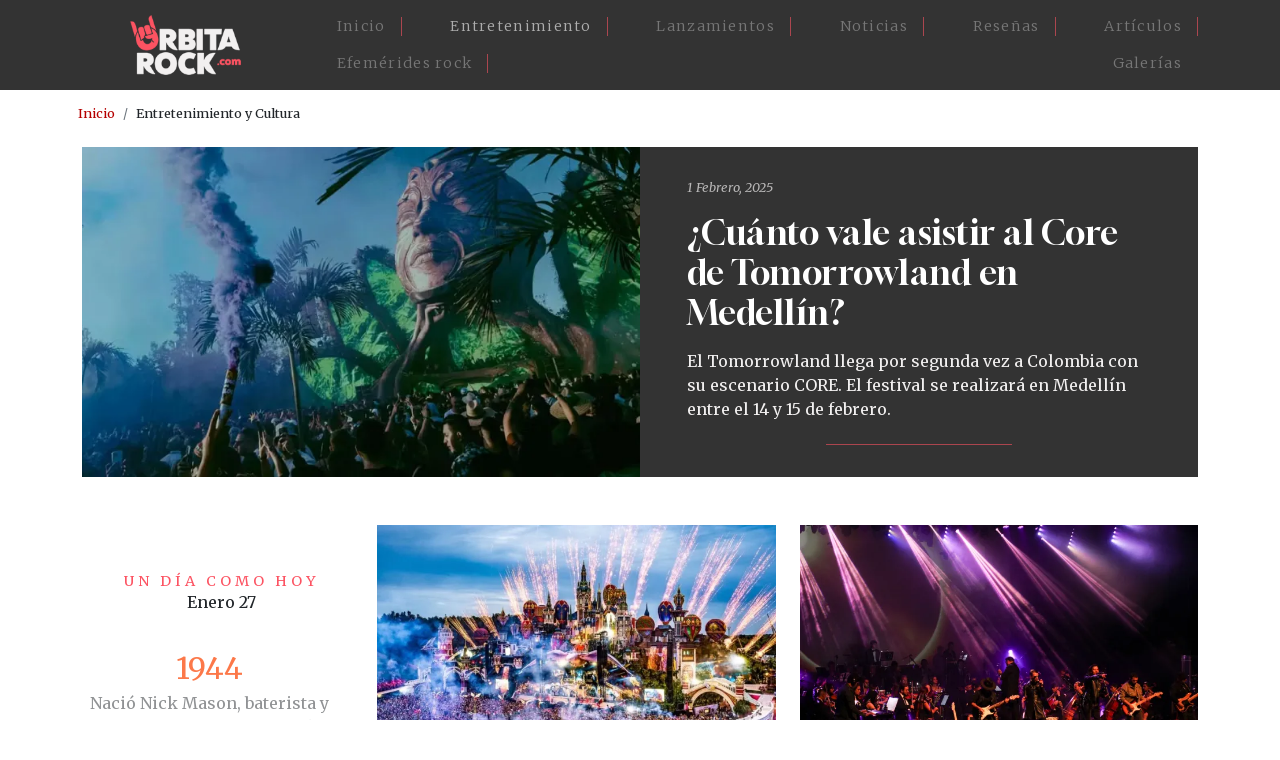

--- FILE ---
content_type: text/html; charset=UTF-8
request_url: https://orbitarock.com/entretenimiento
body_size: 7669
content:

<!DOCTYPE html>
<html lang="es" dir="ltr" prefix="og: https://ogp.me/ns#" class="h-100">
  <head>
    <meta charset="utf-8" />
<link rel="canonical" href="https://orbitarock.com/entretenimiento" />
<meta name="Generator" content="Drupal 10 (https://www.drupal.org)" />
<meta name="MobileOptimized" content="width" />
<meta name="HandheldFriendly" content="true" />
<meta name="viewport" content="width=device-width, initial-scale=1.0" />

    <title>Entretenimiento y cultura | Orbitarock.com</title>
    <link rel="shortcut icon" href="/sites/default/files/favicon.ico.png" type="image/png" />
    <link rel="stylesheet" media="all" href="/core/themes/stable9/css/system/components/align.module.css?t6o67u" />
<link rel="stylesheet" media="all" href="/core/themes/stable9/css/system/components/fieldgroup.module.css?t6o67u" />
<link rel="stylesheet" media="all" href="/core/themes/stable9/css/system/components/container-inline.module.css?t6o67u" />
<link rel="stylesheet" media="all" href="/core/themes/stable9/css/system/components/clearfix.module.css?t6o67u" />
<link rel="stylesheet" media="all" href="/core/themes/stable9/css/system/components/details.module.css?t6o67u" />
<link rel="stylesheet" media="all" href="/core/themes/stable9/css/system/components/hidden.module.css?t6o67u" />
<link rel="stylesheet" media="all" href="/core/themes/stable9/css/system/components/item-list.module.css?t6o67u" />
<link rel="stylesheet" media="all" href="/core/themes/stable9/css/system/components/js.module.css?t6o67u" />
<link rel="stylesheet" media="all" href="/core/themes/stable9/css/system/components/nowrap.module.css?t6o67u" />
<link rel="stylesheet" media="all" href="/core/themes/stable9/css/system/components/position-container.module.css?t6o67u" />
<link rel="stylesheet" media="all" href="/core/themes/stable9/css/system/components/reset-appearance.module.css?t6o67u" />
<link rel="stylesheet" media="all" href="/core/themes/stable9/css/system/components/resize.module.css?t6o67u" />
<link rel="stylesheet" media="all" href="/core/themes/stable9/css/system/components/system-status-counter.css?t6o67u" />
<link rel="stylesheet" media="all" href="/core/themes/stable9/css/system/components/system-status-report-counters.css?t6o67u" />
<link rel="stylesheet" media="all" href="/core/themes/stable9/css/system/components/system-status-report-general-info.css?t6o67u" />
<link rel="stylesheet" media="all" href="/core/themes/stable9/css/system/components/tablesort.module.css?t6o67u" />
<link rel="stylesheet" media="all" href="/core/themes/stable9/css/views/views.module.css?t6o67u" />
<link rel="stylesheet" media="all" href="/modules/contrib/ckeditor_accordion/css/accordion.frontend.css?t6o67u" />
<link rel="stylesheet" media="all" href="https://use.fontawesome.com/releases/v6.4.0/css/all.css" />
<link rel="stylesheet" media="all" href="https://use.fontawesome.com/releases/v6.4.0/css/v4-shims.css" />
<link rel="stylesheet" media="all" href="/core/themes/stable9/css/core/assets/vendor/normalize-css/normalize.css?t6o67u" />
<link rel="stylesheet" media="all" href="/themes/contrib/bootstrap5/css/components/action-links.css?t6o67u" />
<link rel="stylesheet" media="all" href="/themes/contrib/bootstrap5/css/components/breadcrumb.css?t6o67u" />
<link rel="stylesheet" media="all" href="/themes/contrib/bootstrap5/css/components/container-inline.css?t6o67u" />
<link rel="stylesheet" media="all" href="/themes/contrib/bootstrap5/css/components/details.css?t6o67u" />
<link rel="stylesheet" media="all" href="/themes/contrib/bootstrap5/css/components/exposed-filters.css?t6o67u" />
<link rel="stylesheet" media="all" href="/themes/contrib/bootstrap5/css/components/field.css?t6o67u" />
<link rel="stylesheet" media="all" href="/themes/contrib/bootstrap5/css/components/form.css?t6o67u" />
<link rel="stylesheet" media="all" href="/themes/contrib/bootstrap5/css/components/icons.css?t6o67u" />
<link rel="stylesheet" media="all" href="/themes/contrib/bootstrap5/css/components/inline-form.css?t6o67u" />
<link rel="stylesheet" media="all" href="/themes/contrib/bootstrap5/css/components/item-list.css?t6o67u" />
<link rel="stylesheet" media="all" href="/themes/contrib/bootstrap5/css/components/links.css?t6o67u" />
<link rel="stylesheet" media="all" href="/themes/contrib/bootstrap5/css/components/menu.css?t6o67u" />
<link rel="stylesheet" media="all" href="/themes/contrib/bootstrap5/css/components/more-link.css?t6o67u" />
<link rel="stylesheet" media="all" href="/themes/contrib/bootstrap5/css/components/pager.css?t6o67u" />
<link rel="stylesheet" media="all" href="/themes/contrib/bootstrap5/css/components/tabledrag.css?t6o67u" />
<link rel="stylesheet" media="all" href="/themes/contrib/bootstrap5/css/components/tableselect.css?t6o67u" />
<link rel="stylesheet" media="all" href="/themes/contrib/bootstrap5/css/components/tablesort.css?t6o67u" />
<link rel="stylesheet" media="all" href="/themes/contrib/bootstrap5/css/components/textarea.css?t6o67u" />
<link rel="stylesheet" media="all" href="/themes/contrib/bootstrap5/css/components/ui-dialog.css?t6o67u" />
<link rel="stylesheet" media="all" href="/themes/contrib/bootstrap5/css/components/messages.css?t6o67u" />
<link rel="stylesheet" media="all" href="/themes/contrib/bootstrap5/css/components/node.css?t6o67u" />
<link rel="stylesheet" media="all" href="/themes/contrib/bootstrap5/css/style.css?t6o67u" />
<link rel="stylesheet" media="all" href="/themes/contrib/bootstrap5/dist/icons/1.11.0/font/bootstrap-icons.css?t6o67u" />
<link rel="stylesheet" media="all" href="/themes/custom/orbita2023/css/style.css?t6o67u" />
<link rel="stylesheet" media="all" href="/themes/custom/orbita2023/css/estilosM.css?t6o67u" />

    
  </head>
  
   <script>
    
	  (function(i,s,o,g,r,a,m){i['GoogleAnalyticsObject']=r;i[r]=i[r]||function(){
	  (i[r].q=i[r].q||[]).push(arguments)},i[r].l=1*new Date();a=s.createElement(o),
	  m=s.getElementsByTagName(o)[0];a.async=1;a.src=g;m.parentNode.insertBefore(a,m)
	  })(window,document,'script','https://www.google-analytics.com/analytics.js','ga');
	  ga('create', 'UA-3599876-8', 'auto');
	  ga('send', 'pageview');
	</script>

    <script async src="https://pagead2.googlesyndication.com/pagead/js/adsbygoogle.js?client=ca-pub-1712522659803458"
     crossorigin="anonymous"></script>
     
  <body class="path-node page-node-type-page   d-flex flex-column h-100">
        <div class="visually-hidden-focusable skip-link p-3 container">
      <a href="#main-content" class="p-2">
        Pasar al contenido principal
      </a>
    </div>
    
      <div class="dialog-off-canvas-main-canvas d-flex flex-column h-100" data-off-canvas-main-canvas>
    

<header>
  

    <nav class="navbar navbar-expand-lg navbar-dark text-light bg-dark">
    <div class="container d-flex">
        <div class="region region-nav-branding">
    <div id="block-orbita2023-branding" class="px-5 block block-system block-system-branding-block">
  
    
  <div class="navbar-brand d-flex align-items-center">

    <a href="/" title="Inicio" rel="home" class="site-logo d-block">
    <img src="/sites/default/files/logo-orbitarock.png" alt="Inicio" />
  </a>
  
  <div>
    
      </div>
</div>
</div>

  </div>


      <button class="navbar-toggler collapsed" type="button" data-bs-toggle="collapse"
              data-bs-target="#navbarSupportedContent" aria-controls="navbarSupportedContent"
              aria-expanded="false" aria-label="Toggle navigation">
        <span class="navbar-toggler-icon"></span>
      </button>

      <div class="collapse navbar-collapse justify-content-md-end" id="navbarSupportedContent">
          <div class="region region-nav-main">
    <nav role="navigation" aria-labelledby="block-orbita2023-main-navigation-menu" id="block-orbita2023-main-navigation" class="menu-home block block-menu navigation menu--main">
            
  <h5 class="visually-hidden" id="block-orbita2023-main-navigation-menu">Main navigation</h5>
  

        
            <ul data-block="nav_main" class="navbar-nav justify-content-end flex-wrap nav-level-0">
                    <li class="nav-item">
          <a href="/" class="nav-link" data-drupal-link-system-path="&lt;front&gt;">Inicio</a>
      </li>

                    <li class="nav-item">
          <a href="/entretenimiento" class="nav-link active is-active" data-drupal-link-system-path="node/7171" aria-current="page">Entretenimiento</a>
      </li>

                    <li class="nav-item">
          <a href="/lanzamientos" class="nav-link" data-drupal-link-system-path="node/7173">Lanzamientos</a>
      </li>

                    <li class="nav-item">
          <a href="/noticia" class="nav-link" data-drupal-link-system-path="node/7168">Noticias</a>
      </li>

                    <li class="nav-item">
          <a href="/resenas" class="nav-link" data-drupal-link-system-path="node/7172">Reseñas</a>
      </li>

                    <li class="nav-item">
          <a href="/articulos" class="nav-link" data-drupal-link-system-path="node/7170">Artículos</a>
      </li>

                    <li class="nav-item">
          <a href="/efemerides-rock" class="nav-link" data-drupal-link-system-path="node/7175">Efemérides rock</a>
      </li>

                    <li class="nav-item">
          <a href="/galerias" class="nav-link" data-drupal-link-system-path="node/7176">Galerías</a>
      </li>

        </ul>
  



  </nav>

  </div>

        
      </div>
    </div>
  </nav>
  
</header>

<main role="main">
  <a id="main-content" tabindex="-1"></a>
  
  
  

  <div class="container-fluid">
            <div class="region region-breadcrumb">
    <div id="block-orbita2023-breadcrumbs" class="container p-2 block block-system block-system-breadcrumb-block">
  
    
        <nav aria-label="breadcrumb">
    <h2 id="system-breadcrumb" class="visually-hidden">Sobrescribir enlaces de ayuda a la navegación</h2>
    <ol class="breadcrumb">
          <li class="breadcrumb-item">
                  <a href="/">Inicio</a>
              </li>
          <li class="breadcrumb-item">
                  Entretenimiento y Cultura
              </li>
        </ol>
  </nav>

  </div>

  </div>

        <div class="row g-0">
            <div class="order-1 order-lg-2 col-12">
          <div class="region region-content">
    <div data-drupal-messages-fallback class="hidden"></div>
<div id="block-orbita2023-page-title" class="container block block-core block-page-title-block">
  
    
      
<h1><span class="field field--name-title field--type-string field--label-hidden">Entretenimiento y cultura</span>
</h1>


  </div>
<div id="block-orbita2023-content" class="block block-system block-system-main-block">
  
    
      
<article data-history-node-id="7171" class="container node node--type-page node--view-mode-full">

  
    

  
  <div class="node__content">
    
  </div>

</article>

  </div>
<div class="views-element-container container col-12 mb-5 block block-views block-views-blockvista-noticia-destacada-en-listado-block-4" id="block-views-block-vista-noticia-destacada-en-listado-block-4">
  
    
      <div data-block="content"><div class="view view-vista-noticia-destacada-en-listado view-id-vista_noticia_destacada_en_listado view-display-id-block_4 js-view-dom-id-a26db7521d234d1ca940cc5d8db355be3648168b193ca86af7698a7b7785a793">
  
    
      
      <div class="view-content row">
          <div class="views-row"><div class="views-field views-field-nothing"><span class="field-content"><div class="new-dest d-flex col-12">
    <div class="box1-ndest col-lg-6 col-md-6">
        <div class="new1-img">  <a href="/entretenimiento/core-tomorrowland-medellin" hreflang="es"><img loading="lazy" src="/sites/default/files/styles/internas_galerias_690/public/images/tomorrowland-core-tulum.jpg.webp?itok=yHhFxx5-" width="690" height="408" alt="Imagen del Tomorrowland Core Tulum" title="Imagen del Tomorrowland Core Tulum" class="img-fluid image-style-internas-galerias-690" />

</a>
</div>
    </div>
    <div class="box2-ndest col-lg-6 col-md-6 d-flex align-items-center justify-content-center bg-negro">
        <div class="new1-info col-lg-10 col-md-11 col-11 position-relative">
            <div class="new1-date"><time datetime="2025-02-01T19:25:29-05:00" class="datetime">1  Febrero,  2025</time>
 </div>
            <div class="new1-title my-3"><h2><a href="/entretenimiento/core-tomorrowland-medellin" hreflang="es">¿Cuánto vale asistir al Core de Tomorrowland en Medellín?</a></h2></div>
            <div class="new1-body pb-4"><p>El Tomorrowland llega por segunda vez a Colombia con su escenario CORE. El festival se realizará en Medellín entre el 14 y 15 de febrero.</p>
 </div>
        </div>
    </div>
</div></span></div></div>

    </div>
  
          </div>
</div>

  </div>
<div id="block-noticiaslistadogrupo1" class="container d-flex mb-3 flex-wrap block block-blockgroup block-block-groupnoticias-listado-grupo-1">
  
    
      <div id="block-bloqueizquierdainternogrupo12" class="col-lg-3 col-md-3 col-12 block block-blockgroup block-block-groupbloque-izquierda-interno-grupo-2">
  
    
      <div class="views-element-container block block-views block-views-blockbanners-publicitarios-block-1" id="block-views-block-banners-publicitarios-block-1-2">
  
    
      <div data-block="bloque_izquierda_interno_grupo_2"><div class="vbann01 w100 g-2 view view-banners-publicitarios view-id-banners_publicitarios view-display-id-block_1 js-view-dom-id-4d329400749042822a9c38c4de61ca7cd9e246d7eeeb7f9914b4587d8e38a125">
  
    
      
  
          </div>
</div>

  </div>
<div class="views-element-container col-12 my-3 block block-views block-views-blockhome-efemerides-block-2" id="block-views-block-home-efemerides-block-2">
  
    
      <div data-block="bloque_izquierda_interno_grupo_2"><div class="row mt-5 view view-home-efemerides view-id-home_efemerides view-display-id-block_2 js-view-dom-id-58fb83502e1997db31fe9fa052c9e95d49f5bf108a487930a4323f3556fac705">
  
    
      <div class="view-header">
      <h2 class="text-center title-sec3">Un día como hoy</h2>
<div class="dateefdest-int text-center">Enero 27</div>

    </div>
      
      <div class="view-content row">
          <div class="col-lg-12 views-row"><div class="views-field views-field-nothing"><span class="field-content"><div class="text-center box-ef2 py-lg-3 py-0 my-3">
<div class="d-flex date-ef justify-content-center">1944</div>
<div class="info-ef"><p>Nació Nick Mason, baterista y miembro fundador de Pink Floyd.</p>
</div>
</div></span></div></div>
    <div class="col-lg-12 views-row"><div class="views-field views-field-nothing"><span class="field-content"><div class="text-center box-ef2 py-lg-3 py-0 my-3">
<div class="d-flex date-ef justify-content-center">1957</div>
<div class="info-ef"><p>Nació Janick Gers guitarrista actual de Iron Maiden.</p>
</div>
</div></span></div></div>
    <div class="col-lg-12 views-row"><div class="views-field views-field-nothing"><span class="field-content"><div class="text-center box-ef2 py-lg-3 py-0 my-3">
<div class="d-flex date-ef justify-content-center">1961</div>
<div class="info-ef"><p>Nació Gillian Gilbert tecladista de New Order.</p>
</div>
</div></span></div></div>
    <div class="col-lg-12 views-row"><div class="views-field views-field-nothing"><span class="field-content"><div class="text-center box-ef2 py-lg-3 py-0 my-3">
<div class="d-flex date-ef justify-content-center">1968</div>
<div class="info-ef"><p>Mike Patton, vocalista de Faith No More</p>
</div>
</div></span></div></div>

    </div>
  
            <div class="view-footer">
      <div class="d-flex justify-content-center mt-5">
<a href="https://orbitarock.com/efemerides-rock" class="btn btn-success">Más efemérides</a>
</div>

    </div>
    </div>
</div>

  </div>

  </div>
<div id="block-noticiaslistadogrupo11" class="col-lg-9 col-md-9 col-12 ps-lg-3 ps-0 block block-blockgroup block-block-groupnoticias-listado-grupo-1-1">
  
    
      <div class="views-element-container col-12 news-box2 position-relative block block-views block-views-blocknoticias-interna-x-2-block-3" id="block-views-block-noticias-interna-x-2-block-3">
  
    
      <div data-block="noticias_listado_grupo_1_1"><div class="view view-noticias-interna-x-2 view-id-noticias_interna_x_2 view-display-id-block_3 js-view-dom-id-6a3ccd02bb0c1bb1d4625966aa0e76fb681c18b5ce8840f9c948ac46bfc77a5a">
  
    
      
      <div class="view-content row">
          <div class="col-lg-6 col-md-6 col-12 box-art02 views-row"><div class="views-field views-field-nothing"><span class="field-content"><div class="new-dest3 d-flex ">
    <div class="box2-ndest col-12">
        <div class="new3-info">
            <div class="new2-img">  <a href="/noticia/tomorrowland-2025-cartel" hreflang="es"><img loading="lazy" src="/sites/default/files/styles/internas_notas__690_x_400_/public/images/tomorrowland-2024.jpg.webp?itok=x9BO4heg" width="690" height="400" alt="Tomorrowland 2025: Un nuevo capítulo del icónico festival belga con más de 600 artistas" title="Tomorrowland 2025: Un nuevo capítulo del icónico festival belga con más de 600 artistas" class="img-fluid image-style-internas-notas__690-x-400-" />

</a>
</div>
            <div class="new2-date px-2 mt-1"><time datetime="2025-01-10T21:05:02-05:00" class="datetime">10  Enero,  2025</time>
 </div>
            <div class="new2-title px-3 py-2">
                <h2><a href="/noticia/tomorrowland-2025-cartel" hreflang="es">Tomorrowland 2025: Un nuevo capítulo del icónico festival belga con más de 600 artistas</a></h2>
            </div>
            <div class="new2-body px-3"><p>El icónico festival de música electrónica Tomorrowland anunció el cartel de artistas que hará parte de la edición 2025 que se realizará los fines de semana del 18 al 20 y del 25 al 27 de julio.</p>
 </div>
        </div>
    </div>
</div></span></div></div>
    <div class="col-lg-6 col-md-6 col-12 box-art02 views-row"><div class="views-field views-field-nothing"><span class="field-content"><div class="new-dest3 d-flex ">
    <div class="box2-ndest col-12">
        <div class="new3-info">
            <div class="new2-img">  <a href="/entretenimiento/pink-floyd-filarmonico" hreflang="es"><img loading="lazy" src="/sites/default/files/styles/internas_notas__690_x_400_/public/images/pink-flod-filarmonico-bogota.jpg.webp?itok=0tIgaIgY" width="690" height="400" alt="El legado de Pink Floyd revive en formato filarmónico en Bogotá" title="El legado de Pink Floyd revive en formato filarmónico en Bogotá" class="img-fluid image-style-internas-notas__690-x-400-" />

</a>
</div>
            <div class="new2-date px-2 mt-1"><time datetime="2024-11-19T09:59:21-05:00" class="datetime">19  Noviembre,  2024</time>
 </div>
            <div class="new2-title px-3 py-2">
                <h2><a href="/entretenimiento/pink-floyd-filarmonico" hreflang="es">El legado de Pink Floyd revive en formato filarmónico en Bogotá</a></h2>
            </div>
            <div class="new2-body px-3"><p>El próximo 22 de noviembre de 2024, el Teatro Jorge Eliécer Gaitán será el escenario de una presentación que combina música sinfónica y rock. La Filarmónica Metropolitana D.C., junto con el grupo homenaje Pigs on the Wing, interpretará el álbum The Dark Side of the Moon de Pink Floyd, en un evento denominado "Pink Floyd Tributo Filarmónico".</p>
 </div>
        </div>
    </div>
</div></span></div></div>

    </div>
  
          </div>
</div>

  </div>
<div class="views-element-container block block-views block-views-blocknoticias-interna-listado-block-3" id="block-views-block-noticias-interna-listado-block-3">
  
    
      <div data-block="noticias_listado_grupo_1_1"><div class="view-artlist5 pt-5 view view-noticias-interna-listado view-id-noticias_interna_listado view-display-id-block_3 js-view-dom-id-24474114982f84c768840828a61cc1078906ed05d54dbe7197c67226d177e372">
  
    
      
      <div class="view-content row">
          <div class="views-row"><div class="views-field views-field-nothing"><span class="field-content"><div class="new-dest3 d-flex col-12 py-2">
    <div class="box3-nimg col-lg-3 col-md-6 col-6">
        <div class="new1-img">  <a href="/entretenimiento/metal-por-la-infancia" hreflang="es"><img loading="lazy" src="/sites/default/files/styles/300x300/public/images/bullicio-puppets.jpg.webp?itok=_oKCGNkS" width="400" height="400" alt="Bullicio Puppets llega al festival Metal por la Infancia" title="Bullicio Puppets llega al festival Metal por la Infancia" class="img-fluid image-style-_00x300" />

</a>
</div>
    </div>
    <div class="box3-ndest position-relative col-lg-9 col-md-6 col-6 d-flex align-items-center justify-content-end">
        <div class="new3-info col-11 ">
            <div class="new3-date px-2"><time datetime="2024-10-17T20:16:08-05:00" class="datetime">17  Octubre,  2024</time>
 </div>
            <div class="new3-title py-2"><h2><a href="/entretenimiento/metal-por-la-infancia" hreflang="es">Metal por la Infancia: un festival que une generaciones en torno al metal</a></h2></div>
            <div class="new3-body"><p>El próximo domingo 3 de noviembre se llevará a cabo la cuarta edición del Festival Metal por la Infancia en el Teatro Ensueño de Bogotá con la participación de cuatro bandas bogotanas y una invitada internacional.</p>
 </div>
        </div>
    </div>
</div></span></div></div>
    <div class="views-row"><div class="views-field views-field-nothing"><span class="field-content"><div class="new-dest3 d-flex col-12 py-2">
    <div class="box3-nimg col-lg-3 col-md-6 col-6">
        <div class="new1-img">  <a href="/entretenimiento/tomorrowland-brasil-2024" hreflang="es"><img loading="lazy" src="/sites/default/files/styles/300x300/public/images/tomorrowland_brasil_2024.jpg.webp?itok=ulh9n8rZ" width="400" height="400" alt="Tomorrowland Brasil se llevará a cabo en octubre de 2024" title="Tomorrowland Brasil se llevará a cabo en octubre de 2024" class="img-fluid image-style-_00x300" />

</a>
</div>
    </div>
    <div class="box3-ndest position-relative col-lg-9 col-md-6 col-6 d-flex align-items-center justify-content-end">
        <div class="new3-info col-11 ">
            <div class="new3-date px-2"><time datetime="2024-06-20T21:45:10-05:00" class="datetime">20  Junio,  2024</time>
 </div>
            <div class="new3-title py-2"><h2><a href="/entretenimiento/tomorrowland-brasil-2024" hreflang="es">Tomorrowland Brasil: Elevando a los DJ locales a la fama mundial</a></h2></div>
            <div class="new3-body"><p>Del 11 al 13 de octubre en la ciudad de Sâo Paulo Brasil se realizará por cuarta vez el Tomorrowland, el festival de música electrónica más importante del mundo que se ha expandido en algunas de ciudades del mundo llevando un gran impacto cultural y económico en cada una de sus ediciones.</p>
 </div>
        </div>
    </div>
</div></span></div></div>
    <div class="views-row"><div class="views-field views-field-nothing"><span class="field-content"><div class="new-dest3 d-flex col-12 py-2">
    <div class="box3-nimg col-lg-3 col-md-6 col-6">
        <div class="new1-img">  <a href="/entretenimiento/sonar-2024" hreflang="es"><img loading="lazy" src="/sites/default/files/styles/300x300/public/images/sonar-2024-barcelona.jpg.webp?itok=xyTshJyl" width="400" height="400" alt="Llega una nueva edición del Festival Sonar en Barcelona" title="Llega una nueva edición del Festival Sonar en Barcelona" class="img-fluid image-style-_00x300" />

</a>
</div>
    </div>
    <div class="box3-ndest position-relative col-lg-9 col-md-6 col-6 d-flex align-items-center justify-content-end">
        <div class="new3-info col-11 ">
            <div class="new3-date px-2"><time datetime="2024-05-20T14:19:28-05:00" class="datetime">20  Mayo,  2024</time>
 </div>
            <div class="new3-title py-2"><h2><a href="/entretenimiento/sonar-2024" hreflang="es">Sónar 2024: Un viaje inmersivo en la música electrónica y la creatividad digital</a></h2></div>
            <div class="new3-body"><p>Del 13 al 15 de junio se realizará en la ciudad de Barcelona España una nueva edición del Festival Sonar, evento emblemático a nivel mundial de la cultura digital y audiovisual. </p>
 </div>
        </div>
    </div>
</div></span></div></div>
    <div class="views-row"><div class="views-field views-field-nothing"><span class="field-content"><div class="new-dest3 d-flex col-12 py-2">
    <div class="box3-nimg col-lg-3 col-md-6 col-6">
        <div class="new1-img">  <a href="/entretenimiento/bime-bogota-2024" hreflang="es"><img loading="lazy" src="/sites/default/files/styles/300x300/public/images/bime-bogota-2024.jpg.webp?itok=Mktuxdq9" width="400" height="400" alt="Bime Bogotá se realizará entre el 8 y el 11 de mayo" title="Bime Bogotá se realizará entre el 8 y el 11 de mayo" class="img-fluid image-style-_00x300" />

</a>
</div>
    </div>
    <div class="box3-ndest position-relative col-lg-9 col-md-6 col-6 d-flex align-items-center justify-content-end">
        <div class="new3-info col-11 ">
            <div class="new3-date px-2"><time datetime="2024-05-03T17:04:46-05:00" class="datetime">3  Mayo,  2024</time>
 </div>
            <div class="new3-title py-2"><h2><a href="/entretenimiento/bime-bogota-2024" hreflang="es">Conferencias y más de 60 conciertos harán parte el BIME Bogotá 2024 </a></h2></div>
            <div class="new3-body"><p>BIME, reconocido como uno de los encuentros internacionales más importantes en la industria musical, se prepara para su edición en Bogotá del 8 al 11 de mayo de 2024. </p>
 </div>
        </div>
    </div>
</div></span></div></div>
    <div class="views-row"><div class="views-field views-field-nothing"><span class="field-content"><div class="new-dest3 d-flex col-12 py-2">
    <div class="box3-nimg col-lg-3 col-md-6 col-6">
        <div class="new1-img">  <a href="/entretenimiento/primavera-sound-2024" hreflang="es"><img loading="lazy" src="/sites/default/files/styles/300x300/public/images/primavera-sound-2024-barcelona.jpg.webp?itok=v-glRnEg" width="400" height="400" alt="Llega una edición del Primavera Sound 2024 en Barcelona" title="Llega una edición del Primavera Sound 2024 en Barcelona" class="img-fluid image-style-_00x300" />

</a>
</div>
    </div>
    <div class="box3-ndest position-relative col-lg-9 col-md-6 col-6 d-flex align-items-center justify-content-end">
        <div class="new3-info col-11 ">
            <div class="new3-date px-2"><time datetime="2024-04-30T09:46:04-05:00" class="datetime">30  Abril,  2024</time>
 </div>
            <div class="new3-title py-2"><h2><a href="/entretenimiento/primavera-sound-2024" hreflang="es">Deftones, Justice y Phoenix estarán en el Primavera Sound 2024 de Barcelona</a></h2></div>
            <div class="new3-body"><p>El Primavera Sound 2024 se prepara para volver a Barcelona en su formato original de un fin de semana completo, ofreciendo una emocionante reunión de más de 150 artistas.&nbsp;</p>
 </div>
        </div>
    </div>
</div></span></div></div>

    </div>
  
            <div class="view-footer">
      <div class="d-flex justify-content-center mt-5">
<a href="https://orbitarock.com/entretenimiento/historico" class="btn btn-success">Ver más notas</a>
</div>

    </div>
    </div>
</div>

  </div>

  </div>

  </div>

  </div>

      </div>
          </div>
  </div>

</main>

<footer class="mt-auto     ">
  <div class="container">
      <div class="region region-footer">
    <div id="block-orbita2023-footerinfo" class="max-1320 block block-block-content block-block-content33d1f102-32c0-4aa6-9462-099f31e450f7">
  
    
      
            <div class="clearfix text-formatted field field--name-body field--type-text-with-summary field--label-hidden field__item"><div class="container pt-4 d-flex flex-wrap ftbog p-0">
<div class="col-lg-4 col-md-4 col-12">
<div class="logobog01 mb-3 col-lg-11 mb-lg-5 mb-md-4 mb-4 w100">
<div class="col-lg-5 col-md-6 col-4 logo-ft"><img src="https://www.orbitarock.com/sites/default/files/images/logo03-12.png" alt="Orbitarock.com"></div>
</div>
</div>
<div class="col-lg-4 col-md-4 col-12">
<h2>Orbitarock.com</h2>
<ul>
<li>Dirección: Cra. 20 No. 53b - 58, Bogotá, D.C., - Colombia.</li>
</ul>
<div class="redes-sociales">
<div class="pb-3"><a href="https://www.facebook.com/orbitarockcolombia/"><img class="icono-redes" src="https://www.orbitarock.com/sites/default/files/images/facebook.svg"></a><a class="btn-low px-2" href="https://www.facebook.com/orbitarockcolombia/" target="_blank" rel="noopener" title="Facebook Orbitarock">Orbitarock.com</a><a href="https://twitter.com/Orbitarock"><img class="icono-redes" src="https://www.orbitarock.com/sites/default/files/images/twitter.svg"></a><a class="btn-low px-2" href="https://twitter.com/Orbitarock" target="_blank" title="Twitter Orbitarock">Orbitarock</a><a href="https://www.instagram.com/orbitarock/" target="_blank"><img class="icono-redes" src="https://www.orbitarock.com/sites/default/files/images/instagram.svg"></a><a class="btn-low px-2" href="https://www.instagram.com/orbitarock/" rel="noopener" target="_blank" title="Instagram Orbitarock">Orbitarock</a></div>
</div>
</div>
<div class="col-lg-4 col-md-4 col-12">
<h2>Contacto</h2>
<ul>
<li>Teléfono: +57 304 634 17 59</li>
<li>Correo de contacto: <a href="mailto:contacto@orbitarock.com">contacto@orbitarock.com</a></li>
<li>Prensa y publicaciones: <a href="mailto:prensa@orbitarock.com">prensa@orbitarock.com</a></li>
<li>Comercial y pauta: <a href="mailto:comercial@orbitarock.com">comercial@orbitarock.com</a></li>
</ul>
</div>
</div>
</div>
      
  </div>

  </div>

  </div>
</footer>

  </div>

    
    <script type="application/json" data-drupal-selector="drupal-settings-json">{"path":{"baseUrl":"\/","pathPrefix":"","currentPath":"node\/7171","currentPathIsAdmin":false,"isFront":false,"currentLanguage":"es"},"pluralDelimiter":"\u0003","suppressDeprecationErrors":true,"ckeditorAccordion":{"accordionStyle":{"collapseAll":null,"keepRowsOpen":null,"animateAccordionOpenAndClose":1,"openTabsWithHash":1,"allowHtmlInTitles":0}},"user":{"uid":0,"permissionsHash":"e3ea9c54d5fbc06a699419558efdaf89f2f56228ee77940b990f5af8c37a6e00"}}</script>
<script src="/core/assets/vendor/once/once.min.js?v=1.0.1"></script>
<script src="/sites/default/files/languages/es_hV5Yv7fGBE9TDTWAZHImJGYNkMbOWLENbE9VXcdL8cA.js?t6o67u"></script>
<script src="/core/misc/drupalSettingsLoader.js?v=10.4.6"></script>
<script src="/core/misc/drupal.js?v=10.4.6"></script>
<script src="/core/misc/drupal.init.js?v=10.4.6"></script>
<script src="/sites/default/files/asset_injector/js/aparecer_menu_home-9b0b91838527d8bf480d9d06ea6f0995.js?t6o67u"></script>
<script src="/themes/contrib/bootstrap5/dist/bootstrap/5.3.3/dist/js/bootstrap.bundle.js?v=5.3.3"></script>
<script src="/modules/contrib/ckeditor_accordion/js/accordion.frontend.min.js?t6o67u"></script>

  </body>
</html>


--- FILE ---
content_type: text/html; charset=utf-8
request_url: https://www.google.com/recaptcha/api2/aframe
body_size: 267
content:
<!DOCTYPE HTML><html><head><meta http-equiv="content-type" content="text/html; charset=UTF-8"></head><body><script nonce="4O8KKbdsLx3EVJ9JanJx9A">/** Anti-fraud and anti-abuse applications only. See google.com/recaptcha */ try{var clients={'sodar':'https://pagead2.googlesyndication.com/pagead/sodar?'};window.addEventListener("message",function(a){try{if(a.source===window.parent){var b=JSON.parse(a.data);var c=clients[b['id']];if(c){var d=document.createElement('img');d.src=c+b['params']+'&rc='+(localStorage.getItem("rc::a")?sessionStorage.getItem("rc::b"):"");window.document.body.appendChild(d);sessionStorage.setItem("rc::e",parseInt(sessionStorage.getItem("rc::e")||0)+1);localStorage.setItem("rc::h",'1769539772992');}}}catch(b){}});window.parent.postMessage("_grecaptcha_ready", "*");}catch(b){}</script></body></html>

--- FILE ---
content_type: text/css
request_url: https://orbitarock.com/themes/custom/orbita2023/css/estilosM.css?t6o67u
body_size: 7397
content:

@import url('https://fonts.googleapis.com/css2?family=Gloock&family=Merriweather:ital,wght@0,300;0,400;0,700;0,900;1,300;1,400;1,700;1,900&display=swap');

:root {
  --font1:'Gloock', serif;
  --font2:'Merriweather', serif;
  --negro:#333333;
  --rojo:#FC5362;
  --naranja:#FC7849; 
  --blancohueso:#F2F0F0;
  --blanco:#ffffff;
  --rojolinks:#b50000;
  --negrotransp:#0000007a;
  --color1:#fc5362;
  --color2:#ffe3e3;
  --color3:#a50c29;
  --color4:#333333;
  --color5:#6d6d6d;
  --color6:#b0b0b0;
  --color7:#d1d1d1;
  --color8:#e7e7e7;
  --color1esp: #2F124C;
  --color2esp: #EB950E;
  --color3esp: #F0D29C;
  --color4esp: #171717;
}

h6, .h6, h5, .h5, h4, .h4, h3, .h3, h2, .h2, h1, .h1  {
    font-family: var(--font1);
}

.container-fluid {
    padding:0;
}

.region-content {
    padding: 0;
}

body {
    font-family: var(--font2);
}

a {
    color: var(--rojolinks);
}

.bg-negro {
    background-color: var(--negro);
}

.bg-rojo {
    background-color: var(--rojo);
}

.bg-color2 {
    background-color: var(--color2);
}

.bg-color8 {
   background-color: var(--color8); 
}


.bg-color5 {
   background-color: var(--color5); 
}

.fuente1 {
    font-family:var(--font1);
}
.fuente2 {
   font-family: var(--font2);
}

.color5 {
    color:var(--color5);
}

.negro {
    color:var(--negro)
}

.rojo {
    color:var(--rojo)
}

.naranja {
    color:var(--naranja)
}

.blancohueso {
    color:var(--blancohueso)
}

.color2 {
    color:var(--color2);
}


.white {
   color:#f6f6f6;
}


.bg-esp1 {
    background-color: var(--color1esp);
}
.bg-esp2 {
    background-color: var(--color2esp);
}
.bg-esp3 {
    background-color: var(--color3esp);
}
.bg-esp4 {
    background-color: var(--color4esp);
}
.bg-esp5 {
    background-color: var(--color5esp);
}

.coloresp1 {
    color: var(--color1esp);
}
.coloresp2 {
    color: var(--color2esp);
}
.coloresp3 {
    color: var(--color3esp);
}
.coloresp4 {
    color: var(--color4esp);
}
.coloresp5 {
    color: var(--color5esp);
}




h2 a, h1 a, h3 a {
    text-decoration: none;
}

.w100 img {
    width: 100%;
    height: auto;
}

.max-1320 {
    max-width: 1320px;
    margin-left: auto;
    margin-right: auto;
}

.navbar {
     display: block;
     position: fixed;
    width: 100%;
    z-index: 1;
    opacity: 0; /* Inicialmente completamente transparente */
    max-height: 0; /* Inicialmente con altura cero */
    overflow: hidden;
    transition: opacity 0.2s ease, max-height 0.2s ease;
    background-color: var(--color4) !important;
}

.page-node-type-article #block-orbita2023-page-title,
.page-node-type-page #block-orbita2023-page-title,
.page-node-type-galeria #block-orbita2023-page-title
{
    display: none;
}

.blheader-fluid {
    background-color: var(--bs-gray-300);
    height: 30rem;
    margin-bottom: -28rem;
}

.new1-title a {
        color: var(--blanco);
    font-size: 2.1rem;
    letter-spacing: 0.5px;
    transition: .3s;
}

.region-fluido-superior {
    margin-top: 5rem;
}

 p a:hover,  h2 a:hover , h3 a:hover  {
        opacity: .6;
        color: unset;
}

.new1-title a:hover  {
        opacity: .7;
        color: var(--blancohueso);
}

h2 a, h3 a {
    color:var(--negro);
    transition: ease .5s;
}

h2 {
    font-size: 1.7rem;
    line-height: 1.2;
}

.new1-body p,
.new2-body p,
.new3-body p,
.new-home2 .new-txt p,
.new-home2 .new-tit h2{
        text-overflow: ellipsis;
    display: -webkit-box;
    overflow: hidden;
    -webkit-box-orient: vertical;
    margin-bottom: 0;
}

.new1-body p,
.new2-body p,
.new-home2 .new-txt p{
    -webkit-line-clamp: 4;
}

.new3-body p{
    -webkit-line-clamp: 3;
}

.new-home2 .new-tit h2 {
     -webkit-line-clamp: 3;
}

.new1-body p{
    color: var(--blancohueso);
}

.new1-date {
    color: var(--blancohueso);
    font-style: italic;
    font-size: .8rem;
    opacity: .7;
}

.new1-info::after, .box3-ndest::after, .view-home-1::after, .view-home-2::after, .new-home3::after {
  position:absolute;
  height:5%;
  width:40%;
  right:30%;
  content:"";
  border-bottom: 1px solid var(--rojo);
  transition:ease .5s;
  opacity:.6;
  bottom:0;
}

.box3-ndest::after,
.new-home3::after{
  width:30%;
  right:35%;
}
.new1-info::after {
  width:40%;
  right:30%;
}

.news-box2::after {
    position: absolute;
    height: 5%;
    width: 50%;
    right: 25%;
    content: "";
    border-bottom: 1px solid var(--rojo);
    transition: ease .5s;
    bottom: 0;
}

.new-dest:hover .new1-info::after, .new-dest3:hover .box3-ndest::after, .new-home3:hover::after {
  width:50%;
  right:25%;
opacity:1;
}



.new2-date,
.new3-date,
.artrel-dt{
    font-size: .8rem;
    font-style: italic;
    opacity: .7;
    border-left: 10px solid var(--rojo);
}

.news-box2 {
    padding-bottom: 3rem;
}
.btn-success {
    --bs-btn-color: var(--rojo);
    --bs-btn-bg: none;
    --bs-btn-border-color: var(--rojo);
    --bs-btn-hover-color: #fff;
    --bs-btn-hover-bg: var(--rojo);
    --bs-btn-hover-border-color: var(--rojo);
    --bs-btn-focus-shadow-rgb: 60, 153, 110;
    --bs-btn-active-color: #fff;
    --bs-btn-active-bg: var(--rojo);
    --bs-btn-active-border-color: var(--rojo);
    --bs-btn-active-shadow: inset 0 3px 5px rgba(0, 0, 0, 0.125);
    --bs-btn-disabled-color: #fff;
    --bs-btn-disabled-bg: var(--rojo);
    --bs-btn-disabled-border-color: var(--rojo);
}

.but-white .btn-success {
    --bs-btn-color: white;
    --bs-btn-bg: none;
    --bs-btn-border-color: white;
}


.btn
{
    --bs-btn-padding-y: 0.2rem;
    --bs-btn-font-size: .8rem;
    --bs-btn-border-radius: 12px;
    }
    
    .info-ef p {
        opacity: .5;
    }
    
    .date-ef {
    font-size: 1.9rem;
    color: var(--naranja);
    }
    
    .box-ef2 {
            border-bottom: 1px inset;
    }
.cont-art p, .cont-art li {
  font-size:1.1rem
}

.cont-art p {
    margin-bottom: 1.7rem;
    line-height: 1.7;
}
.cont-art ul {
   margin-bottom: 1.7rem; 
}

.cont-art li {
     margin-bottom: 1.7rem;
} 
.cont-art h2 {
  font-size:1.8rem;
  margin:2.5rem 0 1.8rem
}
.tit-art {
        font-size: 2.8rem;
    border-left: 7px solid #33333333;
    padding-left: 1.5rem;
    line-height: 1.1;
    margin: 2rem 1rem;
}
.gnews2-1 img {
    width: 100%;
    height: auto;
}

.label-art a {
  background-color: var(--bs-danger);
  padding: 5px 20px;
  border-radius: 15px;
  color: var(--blancohueso);
  text-decoration: none;
  opacity: .6;
  text-transform: uppercase;
  font-size: .8rem;
  letter-spacing:3px;
  transition: ease .5s;
}

.label-art a:hover, .field--name-field-tags .field__items .field__item a:hover,
.page-node-type-galeria .field--name-field-tags .field__item a:hover{
 opacity: 1;
}

.label-art {
  margin-bottom:1rem
}

.breadcrumb {
      font-size: .8rem;
   
}

.breadcrumb a {
  text-decoration:none;
   
}

.page-node-type-article #block-orbita2023-page-title {
    display: none;
}

.breadcrumb a:hover {
    opacity: 1;
  color:var(--bs-danger)
}

.gdate02 {
    text-align: right;
    font-size:.9rem;
    border-right: 5px solid #fc536285;
    padding-right: 1rem;
}

 
.gdate02 .field--name-node-author:before {
  content:"Por: ";
  color:var(--rojo);
}

.page-node-type-galeria .gdate02 .field--name-node-author:before {
  content:"Fotografías: ";
  color:var(--rojo);
}

.gdate02 .field--name-node-author {
  font-weight:600;
}

.gdate02 .field--name-node-post-date {
  font-style:italic;
  opacity:0.5
}
.no-link{
    position: absolute;
    width: 100%;
    height: 100%;
    top: 0;
    left: 0;
    z-index: 2;
}
.no-link a{
    display: block;
    text-indent: -99999px;
    width: 100%;
    height: 100%;
    top: 0;
}

.nlat-int2 h3 {
  font-size:1rem;
  font-weight: 400;
  font-family: var(--font2);
      padding-left: 1rem;
}

.field--name-dynamic-block-fieldnode-bloque-lateral-articulos {
  position:sticky;
  top:1rem;
}

.vlatnews-int .views-row::before {
    content: "";
    position: absolute;
    bottom: 0;
    height: 1rem;
    border-bottom: 1px inset;
    width: 80%;
    right: 10%;
}

.vlatnews-int .views-row:last-child::before {
  border:none;
}

.nlat-int:hover {
    background-color: var(--bs-gray-100);
}

.field--name-dynamic-block-fieldnode-interna-eventos {
    background-color: var(--negro);
    margin-bottom: 1.5rem;
}

.field--name-dynamic-block-fieldnode-interna-eventos .view-content {
    margin-left: 0;
    margin-right: 0;
}
.evint01 h3 {
  font-size: 1.1rem;
  color: var(--blancohueso);
  font-family: var(--font2);
      margin-bottom: 0;
}

.vev-int .views-row:hover {
    background-color: #494949;
}
.evint01 {
    height: 74px;
}
.evint01::before {
    content: "";
    position: absolute;
    bottom: 0;
    height: 1rem;
    border-bottom: 1px inset #494949;
    width: 80%;
    right: 10%;
}
.evdate2 {
    color: var(--blancohueso);
    opacity: .5;
    font-size: .9rem;
    border-left: 10px solid var(--rojo);
    padding-left: 0.5rem;
    line-height: 1;
    margin-bottom: 0.4rem;
}
.vev-int .but02 {
    margin-top: 1.5rem !important;
}

.vev-int h2, .title-sec3{
color: var(--blancohueso);
    font-size: .9rem;
    text-transform: uppercase;
    font-family: var(--font2);
    opacity: .5;
    letter-spacing: 4px;
    margin-bottom: 1.5rem;
}

.title-sec3 {
   color: var(--rojo);
    opacity: 1;
        margin-bottom: 0;
}
.field--name-field-tags .field__items, .page-node-type-galeria .field--name-field-tags  {
    display: flex;
    flex-wrap: wrap;
}
.field--name-field-tags .field__items .field__item a, .page-node-type-galeria .field--name-field-tags .field__item a{
      background-color: var(--bs-danger);
    padding: 4px 10px;
    border-radius: 10px;
    color: var(--blancohueso);
    text-decoration: none;
    opacity: .6;
    text-transform: uppercase;
    font-size: .7rem;
    letter-spacing: 1px;
    transition: ease .5s;
  margin-right:5px
}

.artrel-tit h3 a{
  font-size:1rem;
  font-family:var(--font2);
  color:var(--negro);
  text-decoration: none;
  transition: ease .5s;
}

.artrel-tit h3{
  line-height: .8;
  
}

.artrel-info {
  padding-left:.7rem
}

.artrel-dt {
    line-height: 1;
}

.artrel01:hover .artrel-tit h3 a,
.nlat-int:hover h3{
    opacity: .6;
}

.nlat-int h3 {
    transition: .5s ease;
}
.artrel-tp, .taxlist .field--name-field-tipo-de-contenido .field__item {
  color:var(--blancohueso);
  background-color: var(--rojo);
  line-height: 1;
  font-size: .7rem;
  text-transform: uppercase;
  padding: 3px 6px;
      z-index: 9;
}

.scale:hover img {
        transform: scale(1.04);
}

.scale img {
    transition: ease .5s ;
}

.taxlist p {
    text-overflow: ellipsis;
    display: -webkit-box;
    overflow: hidden;
    -webkit-line-clamp: 4;
    -webkit-box-orient: vertical;
    margin-bottom: 0;
}

.taxlist .field--name-field-tipo-de-contenido .field__item {
    position: absolute;
}

.img-100 img {
    width: 100%;
    height: auto;
}

.path-taxonomy h1:before {
  content:"Noticias y artículos de "
}

.ef-dest .ef-info {
    bottom:0;
    background-image: linear-gradient(to bottom, rgba(255,0,0,0), black);
    width: 100%;
    color: var;
}

.bl-ef-dest {
        background-color: var(--color3);
}

.ef-dest .row {
    justify-content: center;
}
.ef-dest .ef-title {
  font-family:var(--font1);
  color:var(--blancohueso);
  font-size: 1.5rem;
  line-height:1
  
}

.ef-dest .ef-desc {
color: var(--blancohueso);
    opacity: .8;
    font-size: .9rem;
    line-height: 1.3;
}

.gal-list .ef-desc {
  font-size:.7rem;
}

.gal-list .ef-desc::before {
  content:"Fotografías por: "
}
.gal-list .ef-title h2 {
    font-size: 1.2rem;
    font-family: var(--font1);
}

.gal-list .ef-ano {
    background-color: var(--rojo) !important;
    font-size: .8rem !important;
    font-weight: 300 !important;
}

.ef-dest .title-sec3 {
    color: var(--blancohueso);
    font-size: 1.5rem;
    opacity: .8;
    
}

.ef-dest .ef-ano {
    top: 0;
    background-color: var(--negro);
    color: var(--blancohueso);
    font-size: 1.3rem;
    right: 0;
    font-weight: 700;
}

.ef-dest .dateefdest {
        color: var(--blancohueso);
    font-size: 1.6rem;
}

.efgen .ef-info{
       padding-left: 0.8rem;
    padding-right: 0.5rem;
}

.efgen .ef-date {
        color: var(--naranja);
    font-size: 1.1rem;
    font-weight: 500;
}

.efgen .ef-desc p{
    opacity: .5;
    margin-bottom: 0;
    font-size: .9rem;
    line-height: 1.4;
    text-overflow: ellipsis;
    display: -webkit-box;
    overflow: hidden;
    -webkit-line-clamp: 5;
    -webkit-box-orient: vertical;
    margin-bottom: 0;
}
.efgen .ef-title{
    font-family: var(--font1);
    font-size: 1.2rem;
        line-height: 1.2;
}
.fct01 {
  background-color: var(--bs-gray-100);
    border-bottom-left-radius: 12px;
     border-bottom-right-radius: 12px;
    min-height: 250px;

}

.fct01 .facet-item__value {
  color:var(--rojo);
  text-decoration:none;
}

.fct01 ul ul li {
    list-style: none;
}

.fct01 .is-active .facet-item__value, .fct01 .is-active  {
    color:var(--negro);
    font-weight: 700;
}

.fct01 ul ul li  a{
    text-decoration: none;
}

.enc-fct p {
    margin-bottom: 0;
      background-color: var(--bs-gray-100);
       border-top-left-radius: 12px;
     border-top-right-radius: 12px;
     opacity: .6;
}

.efgen .ef-title a{
    color:var(--negro);
  text-decoration:none;
  opacity:.6

}

.efgen:hover {
  background-color: var(--bs-gray-100);
}

.efgen:hover .ef-title a{
opacity:1
}

.efgen:hover .ef-img img, .ef-dest04:hover .ef-img img {
        transform: scale(1.04);
}

.page-node-type-galeria .gnews2-1 img {
    width: unset;
    height: auto;
}

.field--name-field-fotos-galerias {
    display: flex;
    flex-wrap: wrap;
    justify-content: space-between;
    margin-bottom: 4rem;
}

.field--name-field-fotos-galerias .field__item {
    margin-bottom:8px;
    transition: ease .2s;
}

.field--name-field-fotos-galerias .field__item:hover {
    transform: scale(1.2);
}

.field--name-field-tags .field__items, .page-node-type-galeria .field--name-field-tags {
margin-bottom: 1rem;
    
}

.page-node-type-galeria .field--name-field-image {
    margin-bottom: 2rem;
}

.bl-lat-gal {
            background-color: var(--bs-gray-100);
    padding: 0rem 1rem 2rem;
    border-radius: 12px;
}


.bl-lat-gal .facets-widget-searchbox_links ul {
  list-style:none;
  padding:0;
  display: flex;
  flex-wrap: wrap;
  justify-content:space-between
}


.bl-lat-gal .facets-widget-searchbox_links ul .facet-item {
  font-size: .6rem;
  text-transform:uppercase;
  margin-bottom:8px
}

.bl-lat-gal .facets-widget-searchbox_links ul .facet-item a {
 text-decoration:none;
  padding: 2px 8px;
  background-color:var(--rojo);
  color: var(--blancohueso);
  opacity:.6;
  border-radius:8px
}

.bl-lat-gal .facets-widget-searchbox_links ul .facet-item .is-active{
opacity:1;
}

.bl-lat-gal .facets-widget-searchbox_links ul .facet-item a:hover{
   background-color:var(--negro); 
}

.bl-lat-gal select {
    word-wrap: normal;
    width: 100%;
    margin: 0.5rem 0;
    border-radius: 8px;
    border-color: var(--rojo);
    background-color: var(--blancohueso);
    padding: 0.5rem;
}

.bl-lat-gal .facets-widget-searchbox_links .facets-widget-searchbox {
    margin-bottom: 1rem;
    background-color: var(--blancohueso);
    border: 1px solid var(--rojo);
    border-radius: 8px;
    padding: 0.5rem;
    width: 100%;
    margin: 0.5rem 0 2rem ;
}

.menu-home .navbar-nav {
      justify-content: space-between !important;
  flex-direction:initial;
  font-weight: 600;
    font-size: 1.1rem;
}

.menu-home .navbar-nav .nav-item:hover {
      opacity: 1;
}

.menu-home .navbar-nav .nav-item {
     opacity: .6;
    transition: .3s ease;
}

.barm-home {
        border-top: 1px solid #fc536252;
    border-bottom: 1px solid #fc536252;

}

/***********************INICIO ESTILOS NOTICIA PRINCIPAL DEL HOME *************************/
.new-home1 .new-tit h2 {
    font-size: 2.6rem;
    line-height: 1.1;
}

.new-home1 .new-tit {
background: linear-gradient(0deg, rgb(0 0 0 / 70%) 63%, rgba(253,187,45,0) 100%);
    padding-top: 4rem;
}

.new-home1 .new-ctg {
    font-style: italic;
}


/***********************FIN ESTILOS NOTICIA PRINCIPAL DEL HOME *************************/

.view-home-2 .row {
    grid-row-gap: 2rem;
}

#block-homegrupo1 {
    justify-content: space-between;
}

.new-home3 h3,
.ev01 h3 {
    line-height: 1.2;
    font-size: 1.3rem;
    margin-bottom: 0;
}

.new-home4 h3 a,
.ev01 h3 a{
  color:white
}
.new-home4 h3 a:hover {
  color: white;
}

.car-evhome .slide__caption {
    padding: 10px;
}

.car-evhome .slick--view--home-proximos-conciertos,
.car-evhome .view-content {
    padding: 0;
}

.car-evhome {
    justify-content: end;

}

.car-evhome  .slick-prev {
    left: -2.5rem;
}

.car-evhome .slick-next {
    right: -2.5rem;
}

.head-ev h2 {
    font-size: 3rem;
}

.ev01 .evdate {
    background-color: var(--color3);
    color: var(--color2);
    font-size: 1.3rem;
}

.month-ef .facet-item {
        text-align: center;
    list-style: none;
    position: relative;
    margin-bottom: 0.5rem;
    border-collapse: collapse;
}

.month-ef .facet-item a {
    color:var(--color1);
    text-transform: uppercase;
    text-decoration: none;
    font-size: .9rem;
    letter-spacing: 1px;
    width:100%;
    display: block;
   border: 0.5px solid #b0b0b069;
   border-radius: 3rem;
  padding:.2rem 0
}

.month-ef ul {
    padding-left: 0;
}



.month-ef .facet-item .is-active {
    color:white;
   background-color: var(--color1)
}

.month-ef .facet-item .is-active .facet-item__status {
  display:none;
}

.region-sidebar-first{
    position: sticky;
    top: 3rem;
    margin-bottom: 1rem;
}

.date-ev {
        font-size: 1.6rem;
    font-weight: 600;
}

.link-ev a{
  display: flex;
  visibility: hidden;
  text-align: center;
  justify-content: center;
  font-size: .8rem;
}

.link-ev a:after{
  content: "Boletería";
  visibility: visible;
  background-color: var(--blanco);
  padding: .2rem 1.5rem;
  position: absolute;
  border-radius: 25px;
  color: var(--rojo);
  font-weight: 500;
  transition: .5s ease;
  border: 1px solid var(--rojo);
}

.link-ev a:hover:after{
  background-color: var(--rojo);
  color: var(--blanco);
}

.prgr01 .field--name-field-titulo {
    font-weight: 600;
}

.prgr01 .field--name-field-fecha-y-hora {
    color: var(--rojo);
}

.page-node-type-evento .block-page-title-block {
    display: none;
}
 
.page-node-type-article .region-breadcrumb {
    margin-top: 0rem;
}

.region-breadcrumb {
    margin-top: 6rem;
}

.path-frontpage .region-breadcrumb {
 display:none;
    
}

.prgr02:after {
  position:absolute;
  content:"";
  width:100%;
  height:50%;
  top:25%;
  right:0;
  border-right:1px solid var(--color6);
  border-left:1px solid var(--color6);
}

.tit-ev h2 {
    font-size: 1.3rem;
    transition: .5s ease;
}

.ev-box1:hover h2 {
    opacity:.6;
}

.view-home-1 .new-tit {
    position: absolute;
}

.slick-prev:before, .slick-next:before {
    font-family: 'slick';
    font-size: 20px;
    line-height: 1;
    opacity: .75;
    color: white;
    -webkit-font-smoothing: antialiased;
    -moz-osx-font-smoothing: grayscale;
}

.slick-prev:before {
    content: '←';
}

.slick-next:before {
   content:'→';
}

.new-info2{
    padding-left: 1rem;
    padding-right: 1rem;
}

footer {
    background-color: #262626;
    color: #8d8c8c;
    
}

footer li {
    list-style: none;
        font-size: .9rem;
    margin-bottom: 0.5rem;
}

footer a {
    color: #8d8c8c;
    text-decoration: none;
}

footer a:hover {
    color: #8d8c8c;
    text-decoration: underline;
}
.logobog01 img {
    opacity:.5;
}

.ftbog {
        border-top: 1px solid var(--color4);
}

.icono-redes {
    height: 28px;
    filter: brightness(0) saturate(100%) invert(69%) sepia(0%) saturate(22%) hue-rotate(165deg) brightness(82%) contrast(73%);
}

.redes-sociales a {
        font-size: .7rem;
        text-decoration: none;
}

.redes-sociales a:hover {
        color:#8d8c8c;
        text-decoration: underline;
}

.slick-prev::before {
    color: #191919 !important;
    font-size: 1.8rem !important;
    font-family: FontAwesome !important;
    content: "\f053" !important
    ;
}

.slick-next::before {
    color: #191919 !important;
    font-size: 1.8rem !important;
    font-family: FontAwesome !important;
    content: "\f054" !important;
}


.navbar {
    z-index: 10;
}



.menu-home .nav-item {
    position: relative;
}

.menu-home .nav-item a {
    font-weight: 300;
    font-size: .9rem;
    letter-spacing: 1.3px;
    padding-left: 1rem !important;
    padding-right: 1rem !important;
}

.menu-home .nav-item:after {
    position:absolute;
    right: 0;
    width: 2px;
    height: 50%;
    top: 25%;
    content:"";
    border-right:1px solid var(--rojo);
}

.menu-home .nav-item:nth-last-child(1):after {
   visibility:hidden;
}

.barm-home .menu-home .nav-item a {
  font-weight:700;
  letter-spacing:0;
}

.barm-home .menu-home .nav-item:after {
    position:absolute;
    right: -1.5rem;
}

.navbar-toggler {
    border: none;
}

.navbar-toggler-icon {
    width: 2em;
    height: 2em;
    filter: brightness(0) saturate(100%) invert(100%) sepia(0%) saturate(7477%) hue-rotate(37deg) brightness(109%) contrast(98%);
    opacity: 1;
}

.ef-intern .ef-info {
position: absolute;
}

 .gal-list .ef-info {
    position:absolute;
 }
 
 .page-node-type-galeria .region-breadcrumb {
    margin-top: 0rem;
}

.aspect-2 {
    aspect-ratio: 4 / 5;
}

.aspect-3 {
    aspect-ratio: 9 / 16;
}
.box-info-post {
        width: 100%;
    margin-left: 0%;
    bottom: 0rem;
    padding: 14rem 3rem 6rem;
        text-align: center;
        background: linear-gradient(
    to top,
    rgb(0 0 0) 0%,
    rgb(0 0 0 / 97%) 35%,
    rgb(0 0 0 / 78%) 60%,
    rgba(0, 0, 0, 0.00) 100%
  );
}

.box-info-post h2 {
    font-size: 2rem;
        font-family: var(--font2);
    font-weight: 600;
    text-wrap: balance;
}

.ctg-post {
        margin-top: -1.5rem;
    display: table;
    margin-left:auto;
    margin-right: auto;
}

.info-post1 {
        border-top: 3px solid var(--rojo);
}

.logo02 {
    width: 8%;
    top: 1.2rem;
    left: 1.2rem;
}

.post2 .img-post1 {
    margin-bottom: -3rem;
    margin-top: 4rem;
}


.post2 .info-post1 {
    border-top: 80px solid var(--rojo);
}

.post2  .box-info-post {
    top: 2rem;
}

.post2 .box-info-post h2:after {
  content:"";
  height:100%;
  position:absolute;
  left:0;
  top:0;
  width:8px;
  border-left:1px solid white;
   border-top:1px solid white;
  border-bottom:1px solid white;
  opacity:.5
}

.post2 .box-info-post h2:before {
  content:"";
  height:100%;
  position:absolute;
  right:0;
  top:0;
  width:8px;
  border-right:1px solid white;
   border-top:1px solid white;
  border-bottom:1px solid white;
  opacity:.5
}

.logo03 {
        width: 53%;
    left: -2rem;
    bottom: -3rem;
    opacity: .06;
}

 @media (max-width:768px) {
 
 .view-home-1 .new-tit {
    position: relative;
    background: var(--negro);
    padding: 1rem;
}

.block-block-grouphome-grupo-1 {
        margin-left: 0;
    margin-right: 0;
}

 .view-home-1 .row {
     margin-left: 0;
    margin-right: 0;
 }
 
  .view-home-1 .views-row {
      padding: 0;
  }

 .block-views-blockhome-actualidad-principal-block-1 {
     padding: 0;
 }
 
 .block-block-grouphome-grupo-1-container {
     padding-left: 0;
     padding-right: 0;
 }
    
#block-homegrupo1notasybanner {
    margin-left: 0;
    margin-right: 0;
}

  .view-home-1 .new-img {
          aspect-ratio: 4 / 3.5;
    text-align: center;
    justify-content: center;
    display: flex;
  }    
   
     .view-home-1 .new-img img {
       height: 100%;
    width: auto;
    max-width: fit-content;  
     }
   
   .new-home1 .new-tit h2 {
    font-size: 2.1rem;
}  
   .new-home2 .new-tit h2,
   .new2-title h2,
   .new3-title h2{
    -webkit-line-clamp: unset;
    font-size: 1.4rem;
}  

.new-home3 {
    display: flex;
        margin-bottom: 2rem;
}

.new-home3 h3, .ev01 h3 {
    font-size: 1.2rem;
}
   
    .new-home3::after {
    bottom: -1rem;
}  

.head-ev h2 {
    font-size: 1.7rem;
    text-align: center;
}
.car-evhome {
    justify-content: center;
}

.ev01 .evdate {
    font-size: 1rem;
}

.car-evhome .slick-slide > div {
  display:flex;
}

.view-home-entretenimiento .row {
    margin: 0;
}

.new-info2{
    padding-left: 1rem;
    padding-right: 0rem;
}

.logobog01 {
    display: flex;
    justify-content: center;
}
  
  footer ul {
      padding-left: 0;
  }
  
  footer li {
    font-size: .7rem;
    margin-bottom: 0.2rem;
    text-align: center;
}
footer h2 {
    display: none;
}

footer {
        padding: 2rem 0 0;
}

.ef-dest .title-sec3 {
    font-size: .8rem;
}

.ef-dest .dateefdest {
    font-size: 1.2rem;
    margin-top: 1rem;
}

.barm-home {
    display: none !important;
}


.redes-sociales > div {
    text-align: center;
}

.navbar {
    overflow: visible;
}

.menu-home .navbar-nav {

    flex-direction: column;
}

.navbar-expand-lg > div {
    background-color: var(--negro);
}

.menu-home .nav-item:after {
    position:absolute;
    right: 15%;
    width: 70%;
    height: 2px;
    top: 90%;
    content:"";
    border-bottom:1px solid var(--rojo);
    border-right: 0px;
}
.menu-home .nav-item {
    text-align: center;
}

.menu-home .nav-item:nth-last-child(1):after {
   visibility:hidden;
}

.menu-home .nav-item a {
    font-size: 1.1rem;
    padding-top: 0.7rem;
    padding-bottom: 0.7rem;
}

.tit-art {
    font-size: 1.8rem;
    border-left: 4px solid #33333333;
    padding-left: 0.5rem;
    margin: 1.5rem 0rem;
}

.label-art a {
    padding: 4px 10px;
    font-size: 0.5rem;
    letter-spacing: 2px;    
}

.region-fluido-superior {
    margin-top: 3rem;
}

#block-orbita2023-breadcrumbs {
    padding: 0 !important;
}

.breadcrumb {
    font-size: 0.5rem;
}

.blheader-fluid {
    height: 23rem;
    margin-bottom: -21rem;
}

.gnews2-1 {
    margin: 0;
}

.gnews2-1 .field--name-field-image {
    padding: 0;
}

.gdate02 {
    font-size: .8rem;
    padding-right: 0rem;
}

.gnews2-1 .field--name-field-tags {
    padding: 0;
}

.gnews2-1 .field--name-field-tags .field__item {
    margin-bottom: 5px;
}

.cont-art li {
    margin-bottom: 1.2rem;
}

.new-dest {
    flex-wrap: wrap;
}
#block-noticiaslistadogrupo1 {
    flex-direction: column-reverse;
}

.view-vista-noticia-destacada-en-listado .views-row {
    padding: 0;
}

.new1-date {
    margin-top: 1rem;
}

.new2-body {
    display: none;
}

.box-art02 {
    margin-bottom: 1.5rem;
}

.news-box2 {
    padding-bottom: 0rem;
}

.new3-body {
    display: none;
}

.view-artlist5 {
    margin-bottom: 3rem;
}

.page-node-type-page .region-breadcrumb {
    padding: 0 .5rem;
}

.region-breadcrumb {
    margin-top: 5rem;
}

.view-home-efemerides {
    justify-content: center;
}

.info-ef p {
    font-size: .9rem;
}

.list-ev .row {
    padding: 0;
    margin: 0;
}

.tit-ev h2 {
    font-size: 1.1rem;
}

.fecha-ev {
font-size: .9rem;
}

.content-ev {
    flex-direction: column-reverse;
        margin: 0;
    padding: 0;
}

.gr-ev-ind {
    text-align: center;
}

.date-ev {
    font-size: 1.3rem;
    margin-top: 1rem;
    margin-bottom: 1rem !important;
}

.prgr02:after {
visibility: hidden;
    
}

.tit-ev {
    margin-bottom: 1.5rem;
}

.gright-ev {
        padding: 0;
    margin-bottom: 2rem;
}

.cont-art h2 {
    font-size: 1.5rem;
    margin: 2rem 0 1.3rem;
}

.ef-intern .ef-info {
position: relative;
    height: 300px;
}

.new3-info .field--name-body {
    display: none;
}

.new3-info h2 {
        font-size: 1.3rem;
}

.new3-date, .artrel-dt {
    font-size: .7rem;
    border-left: 4px solid var(--rojo);
}

.gal-list .ef-title h2 {
    font-size: 1rem;
}

.gal-list .ef-ano {
    font-size: .6rem !important;
    left: 0;
    right: unset !important;

 }
 
 .gal-list .ef-info {
     width: 50%;
    padding-top: 0.5rem !important;
    position:relative;
 }
 
 .gal-list .ef-dest04 {
     display: flex;
     background-color: var(--negro);
 }
 
 .gal-list .ef-img {
     width: 50%;
 }
 
 
.field--name-field-fotos-galerias {
    padding: 0;
}
 
.field--name-field-fotos-galerias .field__item {
    width: 33%;
} 
 
 
 .box-info-post h2 {
    font-size: 1.5rem;
 }
 
 .box-info-post {
    bottom: 0rem;
    padding: 11rem 2rem 3rem;
 }
 


.view-post-4-5 .views-row {
    padding-left: 0;
    padding-right: 0;
}
 
  .post2 .box-info-post h2 {
    font-size: 1.5rem;
 }
 
 }
 
